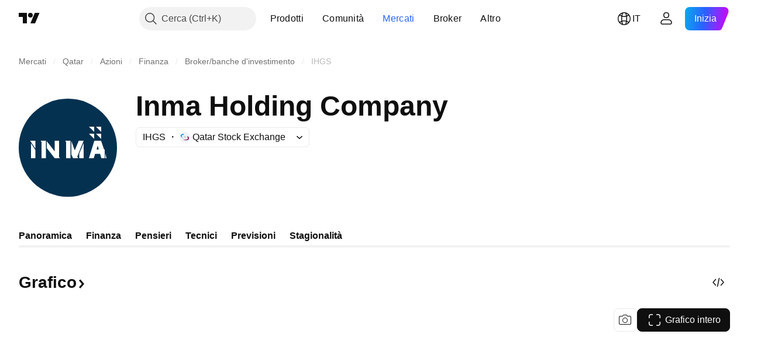

--- FILE ---
content_type: image/svg+xml
request_url: https://s3-symbol-logo.tradingview.com/source/QSE.svg
body_size: 128
content:
<!-- by TradingView --><svg width="18" height="18" viewBox="0 0 18 18" xmlns="http://www.w3.org/2000/svg"><path fill="#F0F3FA" d="M0 0h18v18H0z"/><path d="M1.98 5.68c.94-2.19 4.06-2.32 5.5-2.11-.42.46-.63 1.03-.51 1.54-.9-.18-2.86-.22-3.47 1.06-.8 1.67 1.83 4 3.33 4.77-2.3-.68-5.78-3.07-4.85-5.26Z" fill="#0082C8"/><path d="M15.84 12.19c1.05-2.38-.83-4.29-2.07-5.05.03.63-.58 1.33-1 1.65.8.44 1.94 1.7 1.26 2.78-1.6 2.54-6.71 1.3-8.35.92 3.72 2.57 9.13 2.04 10.16-.3Z" fill="#8F1860"/><circle cx="9" cy="8.55" r="2.25" fill="#D9D9D9"/></svg>

--- FILE ---
content_type: image/svg+xml
request_url: https://s3-symbol-logo.tradingview.com/inma-holding-qpsc--big.svg
body_size: 206
content:
<!-- by TradingView --><svg width="56" height="56" viewBox="0 0 56 56" xmlns="http://www.w3.org/2000/svg"><path fill="#043150" d="M0 0h56v56H0z"/><path d="M49.3 34v-3l.7 3h-.7ZM9.5 24h-3l3 4.5V24ZM47 19l-3-3h3v3ZM47 23l-3-3h3v3ZM43 23l-3-3h3v3ZM43 19l-3-3h3v3ZM7 25.5l2.5 3.8V34H7v-8.5ZM12.5 24l.5.72V34h2.5V24h-3Zm8 0H23v9.37l.5.63h-3L16 28.22V24.3l4.5 5.81V24ZM26.5 24l.5.81V34h2.5V24h-3Zm7.27 10h-2.82L30 31.81v-7.54l1.94 5.25L34.22 24H37l-3.6 9 .37 1ZM37 25.28l-2.5 6.07V34H37v-8.72Z" fill="#fff"/><path fill-rule="evenodd" d="M40 34h2.74l.77-2.5h2.86l.76 2.5H49v-5h-.38l-1.69-5H43.1L40 34Zm5-7.19L44.35 29h1.3L45 26.81Z" fill="#fff"/></svg>